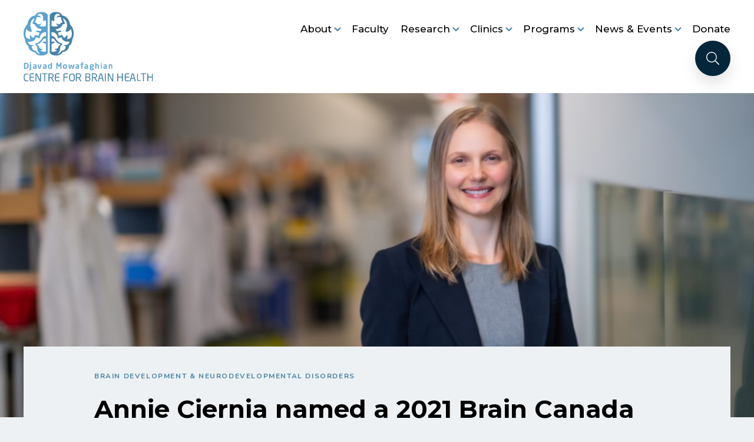

--- FILE ---
content_type: text/html; charset=UTF-8
request_url: https://www.centreforbrainhealth.ca/news/annie-ciernia-named-a-2021-brain-canada-future-leader-in-canadian-brain-research/
body_size: 16919
content:
<!DOCTYPE html>
<html lang="en-US" class="no-js" class="macro">
<head>
    <meta charset="UTF-8"/>
    <meta http-equiv="X-UA-Compatible" content="IE=edge">
    <meta name="HandheldFriendly" content="True">
    <meta name="MobileOptimized" content="320">
    <meta name="viewport" content="width=device-width, initial-scale=1, maximum-scale=1">
    <meta name="format-detection" content="telephone=no">

    <meta name='robots' content='index, follow, max-image-preview:large, max-snippet:-1, max-video-preview:-1' />

	<!-- This site is optimized with the Yoast SEO plugin v26.6 - https://yoast.com/wordpress/plugins/seo/ -->
	<title>Annie Ciernia named a 2021 Brain Canada Future Leader in Canadian Brain Research - Djavad Mowafaghian Centre for Brain Health | DMCBH</title>
	<meta name="description" content="Dr. Annie Ciernia is among 20 neuroscientists in Canada who have been awarded $100,000 each in research funding, as part of Brain Canada’s 2021 Future" />
	<link rel="canonical" href="https://www.centreforbrainhealth.ca/news/annie-ciernia-named-a-2021-brain-canada-future-leader-in-canadian-brain-research/" />
	<meta property="og:locale" content="en_US" />
	<meta property="og:type" content="article" />
	<meta property="og:title" content="Annie Ciernia named a 2021 Brain Canada Future Leader in Canadian Brain Research - Djavad Mowafaghian Centre for Brain Health | DMCBH" />
	<meta property="og:description" content="Dr. Annie Ciernia is among 20 neuroscientists in Canada who have been awarded $100,000 each in research funding, as part of Brain Canada’s 2021 Future" />
	<meta property="og:url" content="https://www.centreforbrainhealth.ca/news/annie-ciernia-named-a-2021-brain-canada-future-leader-in-canadian-brain-research/" />
	<meta property="og:site_name" content="Djavad Mowafaghian Centre for Brain Health | DMCBH" />
	<meta property="article:modified_time" content="2022-11-01T18:17:35+00:00" />
	<meta property="og:image" content="https://www.centreforbrainhealth.ca/wp-content/uploads/2021/09/Annie-Ciernia-scaled.jpg" />
	<meta property="og:image:width" content="2560" />
	<meta property="og:image:height" content="1703" />
	<meta property="og:image:type" content="image/jpeg" />
	<meta name="twitter:card" content="summary_large_image" />
	<meta name="twitter:site" content="@DMCBrainHealth" />
	<meta name="twitter:label1" content="Est. reading time" />
	<meta name="twitter:data1" content="2 minutes" />
	<script type="application/ld+json" class="yoast-schema-graph">{"@context":"https://schema.org","@graph":[{"@type":"WebPage","@id":"https://www.centreforbrainhealth.ca/news/annie-ciernia-named-a-2021-brain-canada-future-leader-in-canadian-brain-research/","url":"https://www.centreforbrainhealth.ca/news/annie-ciernia-named-a-2021-brain-canada-future-leader-in-canadian-brain-research/","name":"Annie Ciernia named a 2021 Brain Canada Future Leader in Canadian Brain Research - Djavad Mowafaghian Centre for Brain Health | DMCBH","isPartOf":{"@id":"https://www.centreforbrainhealth.ca/#website"},"primaryImageOfPage":{"@id":"https://www.centreforbrainhealth.ca/news/annie-ciernia-named-a-2021-brain-canada-future-leader-in-canadian-brain-research/#primaryimage"},"image":{"@id":"https://www.centreforbrainhealth.ca/news/annie-ciernia-named-a-2021-brain-canada-future-leader-in-canadian-brain-research/#primaryimage"},"thumbnailUrl":"https://www.centreforbrainhealth.ca/wp-content/uploads/2021/09/Annie-Ciernia-scaled.jpg","datePublished":"2022-11-01T17:22:26+00:00","dateModified":"2022-11-01T18:17:35+00:00","description":"Dr. Annie Ciernia is among 20 neuroscientists in Canada who have been awarded $100,000 each in research funding, as part of Brain Canada’s 2021 Future","breadcrumb":{"@id":"https://www.centreforbrainhealth.ca/news/annie-ciernia-named-a-2021-brain-canada-future-leader-in-canadian-brain-research/#breadcrumb"},"inLanguage":"en-US","potentialAction":[{"@type":"ReadAction","target":["https://www.centreforbrainhealth.ca/news/annie-ciernia-named-a-2021-brain-canada-future-leader-in-canadian-brain-research/"]}]},{"@type":"ImageObject","inLanguage":"en-US","@id":"https://www.centreforbrainhealth.ca/news/annie-ciernia-named-a-2021-brain-canada-future-leader-in-canadian-brain-research/#primaryimage","url":"https://www.centreforbrainhealth.ca/wp-content/uploads/2021/09/Annie-Ciernia-scaled.jpg","contentUrl":"https://www.centreforbrainhealth.ca/wp-content/uploads/2021/09/Annie-Ciernia-scaled.jpg","width":2560,"height":1703},{"@type":"BreadcrumbList","@id":"https://www.centreforbrainhealth.ca/news/annie-ciernia-named-a-2021-brain-canada-future-leader-in-canadian-brain-research/#breadcrumb","itemListElement":[{"@type":"ListItem","position":1,"name":"Home","item":"https://www.centreforbrainhealth.ca/"},{"@type":"ListItem","position":2,"name":"Annie Ciernia named a 2021 Brain Canada Future Leader in Canadian Brain Research"}]},{"@type":"WebSite","@id":"https://www.centreforbrainhealth.ca/#website","url":"https://www.centreforbrainhealth.ca/","name":"Djavad Mowafaghian Centre for Brain Health | DMCBH","description":"","publisher":{"@id":"https://www.centreforbrainhealth.ca/#organization"},"potentialAction":[{"@type":"SearchAction","target":{"@type":"EntryPoint","urlTemplate":"https://www.centreforbrainhealth.ca/?s={search_term_string}"},"query-input":{"@type":"PropertyValueSpecification","valueRequired":true,"valueName":"search_term_string"}}],"inLanguage":"en-US"},{"@type":"Organization","@id":"https://www.centreforbrainhealth.ca/#organization","name":"Djavad Mowafaghian Centre for Brain Health","url":"https://www.centreforbrainhealth.ca/","logo":{"@type":"ImageObject","inLanguage":"en-US","@id":"https://www.centreforbrainhealth.ca/#/schema/logo/image/","url":"https://www.centreforbrainhealth.ca/wp-content/uploads/2021/06/BrainHealth_Logo.svg","contentUrl":"https://www.centreforbrainhealth.ca/wp-content/uploads/2021/06/BrainHealth_Logo.svg","width":220,"height":118,"caption":"Djavad Mowafaghian Centre for Brain Health"},"image":{"@id":"https://www.centreforbrainhealth.ca/#/schema/logo/image/"},"sameAs":["https://x.com/DMCBrainHealth","https://www.instagram.com/dmcbrainhealth/","https://ca.linkedin.com/school/dmcbrainhealth/"]}]}</script>
	<!-- / Yoast SEO plugin. -->


<link rel='dns-prefetch' href='//ajax.googleapis.com' />
<link rel='dns-prefetch' href='//cdnjs.cloudflare.com' />
<link rel='dns-prefetch' href='//kit.fontawesome.com' />
<link rel='dns-prefetch' href='//use.fontawesome.com' />
<link rel='dns-prefetch' href='//fonts.googleapis.com' />
<link rel='dns-prefetch' href='//use.typekit.net' />
<link rel="alternate" title="oEmbed (JSON)" type="application/json+oembed" href="https://www.centreforbrainhealth.ca/wp-json/oembed/1.0/embed?url=https%3A%2F%2Fwww.centreforbrainhealth.ca%2Fnews%2Fannie-ciernia-named-a-2021-brain-canada-future-leader-in-canadian-brain-research%2F" />
<link rel="alternate" title="oEmbed (XML)" type="text/xml+oembed" href="https://www.centreforbrainhealth.ca/wp-json/oembed/1.0/embed?url=https%3A%2F%2Fwww.centreforbrainhealth.ca%2Fnews%2Fannie-ciernia-named-a-2021-brain-canada-future-leader-in-canadian-brain-research%2F&#038;format=xml" />
<style id='wp-img-auto-sizes-contain-inline-css' type='text/css'>
img:is([sizes=auto i],[sizes^="auto," i]){contain-intrinsic-size:3000px 1500px}
/*# sourceURL=wp-img-auto-sizes-contain-inline-css */
</style>

<style id='wp-emoji-styles-inline-css' type='text/css'>

	img.wp-smiley, img.emoji {
		display: inline !important;
		border: none !important;
		box-shadow: none !important;
		height: 1em !important;
		width: 1em !important;
		margin: 0 0.07em !important;
		vertical-align: -0.1em !important;
		background: none !important;
		padding: 0 !important;
	}
/*# sourceURL=wp-emoji-styles-inline-css */
</style>
<link rel='stylesheet' id='wp-block-library-css' href='https://www.centreforbrainhealth.ca/wp-content/plugins/gutenberg/build/styles/block-library/style.css?ver=22.1.2' type='text/css' media='all' />
<style id='global-styles-inline-css' type='text/css'>
:root{--wp--preset--aspect-ratio--square: 1;--wp--preset--aspect-ratio--4-3: 4/3;--wp--preset--aspect-ratio--3-4: 3/4;--wp--preset--aspect-ratio--3-2: 3/2;--wp--preset--aspect-ratio--2-3: 2/3;--wp--preset--aspect-ratio--16-9: 16/9;--wp--preset--aspect-ratio--9-16: 9/16;--wp--preset--color--black: #000000;--wp--preset--color--cyan-bluish-gray: #abb8c3;--wp--preset--color--white: #ffffff;--wp--preset--color--pale-pink: #f78da7;--wp--preset--color--vivid-red: #cf2e2e;--wp--preset--color--luminous-vivid-orange: #ff6900;--wp--preset--color--luminous-vivid-amber: #fcb900;--wp--preset--color--light-green-cyan: #7bdcb5;--wp--preset--color--vivid-green-cyan: #00d084;--wp--preset--color--pale-cyan-blue: #8ed1fc;--wp--preset--color--vivid-cyan-blue: #0693e3;--wp--preset--color--vivid-purple: #9b51e0;--wp--preset--gradient--vivid-cyan-blue-to-vivid-purple: linear-gradient(135deg,rgb(6,147,227) 0%,rgb(155,81,224) 100%);--wp--preset--gradient--light-green-cyan-to-vivid-green-cyan: linear-gradient(135deg,rgb(122,220,180) 0%,rgb(0,208,130) 100%);--wp--preset--gradient--luminous-vivid-amber-to-luminous-vivid-orange: linear-gradient(135deg,rgb(252,185,0) 0%,rgb(255,105,0) 100%);--wp--preset--gradient--luminous-vivid-orange-to-vivid-red: linear-gradient(135deg,rgb(255,105,0) 0%,rgb(207,46,46) 100%);--wp--preset--gradient--very-light-gray-to-cyan-bluish-gray: linear-gradient(135deg,rgb(238,238,238) 0%,rgb(169,184,195) 100%);--wp--preset--gradient--cool-to-warm-spectrum: linear-gradient(135deg,rgb(74,234,220) 0%,rgb(151,120,209) 20%,rgb(207,42,186) 40%,rgb(238,44,130) 60%,rgb(251,105,98) 80%,rgb(254,248,76) 100%);--wp--preset--gradient--blush-light-purple: linear-gradient(135deg,rgb(255,206,236) 0%,rgb(152,150,240) 100%);--wp--preset--gradient--blush-bordeaux: linear-gradient(135deg,rgb(254,205,165) 0%,rgb(254,45,45) 50%,rgb(107,0,62) 100%);--wp--preset--gradient--luminous-dusk: linear-gradient(135deg,rgb(255,203,112) 0%,rgb(199,81,192) 50%,rgb(65,88,208) 100%);--wp--preset--gradient--pale-ocean: linear-gradient(135deg,rgb(255,245,203) 0%,rgb(182,227,212) 50%,rgb(51,167,181) 100%);--wp--preset--gradient--electric-grass: linear-gradient(135deg,rgb(202,248,128) 0%,rgb(113,206,126) 100%);--wp--preset--gradient--midnight: linear-gradient(135deg,rgb(2,3,129) 0%,rgb(40,116,252) 100%);--wp--preset--font-size--small: 13px;--wp--preset--font-size--medium: 20px;--wp--preset--font-size--large: 36px;--wp--preset--font-size--x-large: 42px;--wp--preset--spacing--20: 0.44rem;--wp--preset--spacing--30: 0.67rem;--wp--preset--spacing--40: 1rem;--wp--preset--spacing--50: 1.5rem;--wp--preset--spacing--60: 2.25rem;--wp--preset--spacing--70: 3.38rem;--wp--preset--spacing--80: 5.06rem;--wp--preset--shadow--natural: 6px 6px 9px rgba(0, 0, 0, 0.2);--wp--preset--shadow--deep: 12px 12px 50px rgba(0, 0, 0, 0.4);--wp--preset--shadow--sharp: 6px 6px 0px rgba(0, 0, 0, 0.2);--wp--preset--shadow--outlined: 6px 6px 0px -3px rgb(255, 255, 255), 6px 6px rgb(0, 0, 0);--wp--preset--shadow--crisp: 6px 6px 0px rgb(0, 0, 0);}:where(.is-layout-flex){gap: 0.5em;}:where(.is-layout-grid){gap: 0.5em;}body .is-layout-flex{display: flex;}.is-layout-flex{flex-wrap: wrap;align-items: center;}.is-layout-flex > :is(*, div){margin: 0;}body .is-layout-grid{display: grid;}.is-layout-grid > :is(*, div){margin: 0;}:where(.wp-block-columns.is-layout-flex){gap: 2em;}:where(.wp-block-columns.is-layout-grid){gap: 2em;}:where(.wp-block-post-template.is-layout-flex){gap: 1.25em;}:where(.wp-block-post-template.is-layout-grid){gap: 1.25em;}.has-black-color{color: var(--wp--preset--color--black) !important;}.has-cyan-bluish-gray-color{color: var(--wp--preset--color--cyan-bluish-gray) !important;}.has-white-color{color: var(--wp--preset--color--white) !important;}.has-pale-pink-color{color: var(--wp--preset--color--pale-pink) !important;}.has-vivid-red-color{color: var(--wp--preset--color--vivid-red) !important;}.has-luminous-vivid-orange-color{color: var(--wp--preset--color--luminous-vivid-orange) !important;}.has-luminous-vivid-amber-color{color: var(--wp--preset--color--luminous-vivid-amber) !important;}.has-light-green-cyan-color{color: var(--wp--preset--color--light-green-cyan) !important;}.has-vivid-green-cyan-color{color: var(--wp--preset--color--vivid-green-cyan) !important;}.has-pale-cyan-blue-color{color: var(--wp--preset--color--pale-cyan-blue) !important;}.has-vivid-cyan-blue-color{color: var(--wp--preset--color--vivid-cyan-blue) !important;}.has-vivid-purple-color{color: var(--wp--preset--color--vivid-purple) !important;}.has-black-background-color{background-color: var(--wp--preset--color--black) !important;}.has-cyan-bluish-gray-background-color{background-color: var(--wp--preset--color--cyan-bluish-gray) !important;}.has-white-background-color{background-color: var(--wp--preset--color--white) !important;}.has-pale-pink-background-color{background-color: var(--wp--preset--color--pale-pink) !important;}.has-vivid-red-background-color{background-color: var(--wp--preset--color--vivid-red) !important;}.has-luminous-vivid-orange-background-color{background-color: var(--wp--preset--color--luminous-vivid-orange) !important;}.has-luminous-vivid-amber-background-color{background-color: var(--wp--preset--color--luminous-vivid-amber) !important;}.has-light-green-cyan-background-color{background-color: var(--wp--preset--color--light-green-cyan) !important;}.has-vivid-green-cyan-background-color{background-color: var(--wp--preset--color--vivid-green-cyan) !important;}.has-pale-cyan-blue-background-color{background-color: var(--wp--preset--color--pale-cyan-blue) !important;}.has-vivid-cyan-blue-background-color{background-color: var(--wp--preset--color--vivid-cyan-blue) !important;}.has-vivid-purple-background-color{background-color: var(--wp--preset--color--vivid-purple) !important;}.has-black-border-color{border-color: var(--wp--preset--color--black) !important;}.has-cyan-bluish-gray-border-color{border-color: var(--wp--preset--color--cyan-bluish-gray) !important;}.has-white-border-color{border-color: var(--wp--preset--color--white) !important;}.has-pale-pink-border-color{border-color: var(--wp--preset--color--pale-pink) !important;}.has-vivid-red-border-color{border-color: var(--wp--preset--color--vivid-red) !important;}.has-luminous-vivid-orange-border-color{border-color: var(--wp--preset--color--luminous-vivid-orange) !important;}.has-luminous-vivid-amber-border-color{border-color: var(--wp--preset--color--luminous-vivid-amber) !important;}.has-light-green-cyan-border-color{border-color: var(--wp--preset--color--light-green-cyan) !important;}.has-vivid-green-cyan-border-color{border-color: var(--wp--preset--color--vivid-green-cyan) !important;}.has-pale-cyan-blue-border-color{border-color: var(--wp--preset--color--pale-cyan-blue) !important;}.has-vivid-cyan-blue-border-color{border-color: var(--wp--preset--color--vivid-cyan-blue) !important;}.has-vivid-purple-border-color{border-color: var(--wp--preset--color--vivid-purple) !important;}.has-vivid-cyan-blue-to-vivid-purple-gradient-background{background: var(--wp--preset--gradient--vivid-cyan-blue-to-vivid-purple) !important;}.has-light-green-cyan-to-vivid-green-cyan-gradient-background{background: var(--wp--preset--gradient--light-green-cyan-to-vivid-green-cyan) !important;}.has-luminous-vivid-amber-to-luminous-vivid-orange-gradient-background{background: var(--wp--preset--gradient--luminous-vivid-amber-to-luminous-vivid-orange) !important;}.has-luminous-vivid-orange-to-vivid-red-gradient-background{background: var(--wp--preset--gradient--luminous-vivid-orange-to-vivid-red) !important;}.has-very-light-gray-to-cyan-bluish-gray-gradient-background{background: var(--wp--preset--gradient--very-light-gray-to-cyan-bluish-gray) !important;}.has-cool-to-warm-spectrum-gradient-background{background: var(--wp--preset--gradient--cool-to-warm-spectrum) !important;}.has-blush-light-purple-gradient-background{background: var(--wp--preset--gradient--blush-light-purple) !important;}.has-blush-bordeaux-gradient-background{background: var(--wp--preset--gradient--blush-bordeaux) !important;}.has-luminous-dusk-gradient-background{background: var(--wp--preset--gradient--luminous-dusk) !important;}.has-pale-ocean-gradient-background{background: var(--wp--preset--gradient--pale-ocean) !important;}.has-electric-grass-gradient-background{background: var(--wp--preset--gradient--electric-grass) !important;}.has-midnight-gradient-background{background: var(--wp--preset--gradient--midnight) !important;}.has-small-font-size{font-size: var(--wp--preset--font-size--small) !important;}.has-medium-font-size{font-size: var(--wp--preset--font-size--medium) !important;}.has-large-font-size{font-size: var(--wp--preset--font-size--large) !important;}.has-x-large-font-size{font-size: var(--wp--preset--font-size--x-large) !important;}
/*# sourceURL=global-styles-inline-css */
</style>

<style id='classic-theme-styles-inline-css' type='text/css'>
/*! This file is auto-generated */
.wp-block-button__link{color:#fff;background-color:#32373c;border-radius:9999px;box-shadow:none;text-decoration:none;padding:calc(.667em + 2px) calc(1.333em + 2px);font-size:1.125em}.wp-block-file__button{background:#32373c;color:#fff;text-decoration:none}
/*# sourceURL=/wp-includes/css/classic-themes.min.css */
</style>
<style id='font-awesome-svg-styles-default-inline-css' type='text/css'>
.svg-inline--fa {
  display: inline-block;
  height: 1em;
  overflow: visible;
  vertical-align: -.125em;
}
/*# sourceURL=font-awesome-svg-styles-default-inline-css */
</style>
<link rel='stylesheet' id='font-awesome-svg-styles-css' href='https://www.centreforbrainhealth.ca/wp-content/uploads/font-awesome/v5.15.3/css/svg-with-js.css' type='text/css' media='all' />
<style id='font-awesome-svg-styles-inline-css' type='text/css'>
   .wp-block-font-awesome-icon svg::before,
   .wp-rich-text-font-awesome-icon svg::before {content: unset;}
/*# sourceURL=font-awesome-svg-styles-inline-css */
</style>
<link rel='stylesheet' id='simple-youtube-responsive-css' href='https://www.centreforbrainhealth.ca/wp-content/plugins/simple-youtube-responsive/css/yt-responsive.css?ver=3.2.5' type='text/css' media='all' />
<link rel='stylesheet' id='font-awesome-official-css' href='https://use.fontawesome.com/releases/v5.15.3/css/all.css' type='text/css' media='all' integrity="sha384-SZXxX4whJ79/gErwcOYf+zWLeJdY/qpuqC4cAa9rOGUstPomtqpuNWT9wdPEn2fk" crossorigin="anonymous" />
<link rel='stylesheet' id='dflip-style-css' href='https://www.centreforbrainhealth.ca/wp-content/plugins/3d-flipbook-dflip-lite/assets/css/dflip.min.css?ver=2.4.20' type='text/css' media='all' />
<link rel='stylesheet' id='google-fonts-css' href='https://fonts.googleapis.com/css?family=Open+Sans%3A300%2C300i%2C400%2C400i%2C600%2C600i%2C700%2C700i&#038;ver=4f19873374efd4472e081cdd37d80162' type='text/css' media='all' />
<link rel='stylesheet' id='fontawesome-css' href='https://use.fontawesome.com/releases/v5.8.1/css/all.css?ver=4f19873374efd4472e081cdd37d80162' type='text/css' media='all' />
<link rel='stylesheet' id='fancybox-css' href='https://cdnjs.cloudflare.com/ajax/libs/fancybox/3.5.6/jquery.fancybox.min.css?ver=4f19873374efd4472e081cdd37d80162' type='text/css' media='all' />
<link rel='stylesheet' id='slick-css' href='https://cdnjs.cloudflare.com/ajax/libs/slick-carousel/1.9.0/slick.min.css?ver=4f19873374efd4472e081cdd37d80162' type='text/css' media='all' />
<link rel='stylesheet' id='fonts-css' href='https://use.typekit.net/czl2zle.css?ver=4f19873374efd4472e081cdd37d80162' type='text/css' media='all' />
<link rel='stylesheet' id='theme-style-css' href='https://www.centreforbrainhealth.ca/wp-content/themes/strukture/styles/css/main-style.css?ver=1752796887' type='text/css' media='all' />
<link rel='stylesheet' id='font-awesome-official-v4shim-css' href='https://use.fontawesome.com/releases/v5.15.3/css/v4-shims.css' type='text/css' media='all' integrity="sha384-C2B+KlPW+WkR0Ld9loR1x3cXp7asA0iGVodhCoJ4hwrWm/d9qKS59BGisq+2Y0/D" crossorigin="anonymous" />
<style id='font-awesome-official-v4shim-inline-css' type='text/css'>
@font-face {
font-family: "FontAwesome";
font-display: block;
src: url("https://use.fontawesome.com/releases/v5.15.3/webfonts/fa-brands-400.eot"),
		url("https://use.fontawesome.com/releases/v5.15.3/webfonts/fa-brands-400.eot?#iefix") format("embedded-opentype"),
		url("https://use.fontawesome.com/releases/v5.15.3/webfonts/fa-brands-400.woff2") format("woff2"),
		url("https://use.fontawesome.com/releases/v5.15.3/webfonts/fa-brands-400.woff") format("woff"),
		url("https://use.fontawesome.com/releases/v5.15.3/webfonts/fa-brands-400.ttf") format("truetype"),
		url("https://use.fontawesome.com/releases/v5.15.3/webfonts/fa-brands-400.svg#fontawesome") format("svg");
}

@font-face {
font-family: "FontAwesome";
font-display: block;
src: url("https://use.fontawesome.com/releases/v5.15.3/webfonts/fa-solid-900.eot"),
		url("https://use.fontawesome.com/releases/v5.15.3/webfonts/fa-solid-900.eot?#iefix") format("embedded-opentype"),
		url("https://use.fontawesome.com/releases/v5.15.3/webfonts/fa-solid-900.woff2") format("woff2"),
		url("https://use.fontawesome.com/releases/v5.15.3/webfonts/fa-solid-900.woff") format("woff"),
		url("https://use.fontawesome.com/releases/v5.15.3/webfonts/fa-solid-900.ttf") format("truetype"),
		url("https://use.fontawesome.com/releases/v5.15.3/webfonts/fa-solid-900.svg#fontawesome") format("svg");
}

@font-face {
font-family: "FontAwesome";
font-display: block;
src: url("https://use.fontawesome.com/releases/v5.15.3/webfonts/fa-regular-400.eot"),
		url("https://use.fontawesome.com/releases/v5.15.3/webfonts/fa-regular-400.eot?#iefix") format("embedded-opentype"),
		url("https://use.fontawesome.com/releases/v5.15.3/webfonts/fa-regular-400.woff2") format("woff2"),
		url("https://use.fontawesome.com/releases/v5.15.3/webfonts/fa-regular-400.woff") format("woff"),
		url("https://use.fontawesome.com/releases/v5.15.3/webfonts/fa-regular-400.ttf") format("truetype"),
		url("https://use.fontawesome.com/releases/v5.15.3/webfonts/fa-regular-400.svg#fontawesome") format("svg");
unicode-range: U+F004-F005,U+F007,U+F017,U+F022,U+F024,U+F02E,U+F03E,U+F044,U+F057-F059,U+F06E,U+F070,U+F075,U+F07B-F07C,U+F080,U+F086,U+F089,U+F094,U+F09D,U+F0A0,U+F0A4-F0A7,U+F0C5,U+F0C7-F0C8,U+F0E0,U+F0EB,U+F0F3,U+F0F8,U+F0FE,U+F111,U+F118-F11A,U+F11C,U+F133,U+F144,U+F146,U+F14A,U+F14D-F14E,U+F150-F152,U+F15B-F15C,U+F164-F165,U+F185-F186,U+F191-F192,U+F1AD,U+F1C1-F1C9,U+F1CD,U+F1D8,U+F1E3,U+F1EA,U+F1F6,U+F1F9,U+F20A,U+F247-F249,U+F24D,U+F254-F25B,U+F25D,U+F267,U+F271-F274,U+F279,U+F28B,U+F28D,U+F2B5-F2B6,U+F2B9,U+F2BB,U+F2BD,U+F2C1-F2C2,U+F2D0,U+F2D2,U+F2DC,U+F2ED,U+F328,U+F358-F35B,U+F3A5,U+F3D1,U+F410,U+F4AD;
}
/*# sourceURL=font-awesome-official-v4shim-inline-css */
</style>
<script type="text/javascript" src="//ajax.googleapis.com/ajax/libs/jquery/3.3.1/jquery.min.js?ver=4f19873374efd4472e081cdd37d80162" id="jquery-js"></script>
<link rel="https://api.w.org/" href="https://www.centreforbrainhealth.ca/wp-json/" /><link rel="alternate" title="JSON" type="application/json" href="https://www.centreforbrainhealth.ca/wp-json/wp/v2/news/9886" /><meta name="google-site-verification" content="T1scc0DIf-_M70KJgU7xQNnooq3udX8saCZciG-ub5Q" />

<!-- Google Tag Manager -->
<script>(function(w,d,s,l,i){w[l]=w[l]||[];w[l].push({'gtm.start':
new Date().getTime(),event:'gtm.js'});var f=d.getElementsByTagName(s)[0],
j=d.createElement(s),dl=l!='dataLayer'?'&l='+l:'';j.async=true;j.src=
'https://www.googletagmanager.com/gtm.js?id='+i+dl;f.parentNode.insertBefore(j,f);
})(window,document,'script','dataLayer','GTM-KZTK2XB');</script>
<!-- End Google Tag Manager --><meta name="et-api-version" content="v1"><meta name="et-api-origin" content="https://www.centreforbrainhealth.ca"><link rel="https://theeventscalendar.com/" href="https://www.centreforbrainhealth.ca/wp-json/tribe/tickets/v1/" /><meta name="tec-api-version" content="v1"><meta name="tec-api-origin" content="https://www.centreforbrainhealth.ca"><link rel="alternate" href="https://www.centreforbrainhealth.ca/wp-json/tribe/events/v1/" /><link rel="icon" href="https://www.centreforbrainhealth.ca/wp-content/uploads/2021/10/cropped-Untitled_design__47_-removebg-preview-32x32.png" sizes="32x32" />
<link rel="icon" href="https://www.centreforbrainhealth.ca/wp-content/uploads/2021/10/cropped-Untitled_design__47_-removebg-preview-192x192.png" sizes="192x192" />
<link rel="apple-touch-icon" href="https://www.centreforbrainhealth.ca/wp-content/uploads/2021/10/cropped-Untitled_design__47_-removebg-preview-180x180.png" />
<meta name="msapplication-TileImage" content="https://www.centreforbrainhealth.ca/wp-content/uploads/2021/10/cropped-Untitled_design__47_-removebg-preview-270x270.png" />
		<style type="text/css" id="wp-custom-css">
			.tribe-events-event-image .size-full{
	max-height:480px;
	padding:20px;
}

.tribe-common .tribe-common-c-btn {
    background: #4582A8!important;
    color: #ffffff!important;
    border: none!important;
}

.tribe-common .tribe-common-c-btn:hover,
.tribe-common .tribe-common-c-btn:active{
    color: #ffffff!important;
    background: #05263a!important;
}

@media only screen and (max-width: 767px) 
{
div.wp-caption { width:100%!important;}
}

@media only screen and (min-width: 768px) 
{
div.wp-caption { width:auto;}	
}
		</style>
		</head>


<body class="wp-singular news-template-default single single-news postid-9886 wp-theme-strukture tribe-no-js tec-no-tickets-on-recurring tec-no-rsvp-on-recurring tribe-theme-strukture">
<div class="body-wrapper body-wrapper--max-width">
    <svg style="display: none" xmlns="http://www.w3.org/2000/svg" >
        <symbol id="search-icon" viewBox="0 0 512 512"><defs/><path fill="currentColor" d="M508.5 481.6l-129-129a11.9 11.9 0 00-8.5-3.5h-10.3a208 208 0 10-11.6 11.7V371c0 3.2 1.3 6.2 3.5 8.5l129 129a12 12 0 0017 0l9.9-9.9a12 12 0 000-17zM208 384c-97.3 0-176-78.7-176-176S110.7 32 208 32s176 78.7 176 176-78.7 176-176 176z"/></symbol>
    </svg>

            <header class="site-header" role="banner">
        <div class="row row--middle row-wrap site-header__row">
            <div class="columns-12 columns-lg-4 logo-column">
                <a href="https://www.centreforbrainhealth.ca" title="Djavad Mowafaghian Centre for Brain Health | DMCBH" rel="home" class="site-logo"><img src="https://www.centreforbrainhealth.ca/wp-content/uploads/2021/06/BrainHealth_Logo.svg" alt="Djavad Mowafaghian Centre for Brain Health | DMCBH"/></a>                <a class="fs-menu-trigger" href="#">
                    <span class="burger-menu-text">Menu</span>
                    <span class="fs-burger-menu">
                        <span class="burger-line">
                        </span>
                    </span>
                </a>
            </div>
            <nav class="columns-12 columns-lg-8 navigation-column full-nav" role="navigation">
                <div class="nav-menu"><ul id="menu-primary-menu" class="nav-menu__wrapper primary-nav"><li id="menu-item-3290" class="menu-item menu-item-type-post_type menu-item-object-page menu-item-has-children menu-item-3290 nav-item nav-item--has-children"><button class='nav-link nav-link--placeholder-btn'>About</button><ul class="sub-menu dropdown-menu"><li id="menu-item-3297" class="menu-item menu-item-type-post_type menu-item-object-page menu-item-3297 nav-item"><a href="https://www.centreforbrainhealth.ca/about/" class="nav-link nav-link--in-dropdown">About Us</a></li><li id="menu-item-3301" class="menu-item menu-item-type-post_type menu-item-object-page menu-item-3301 nav-item"><a href="https://www.centreforbrainhealth.ca/leadership/" class="nav-link nav-link--in-dropdown">Leadership</a></li><li id="menu-item-3302" class="menu-item menu-item-type-post_type menu-item-object-page menu-item-3302 nav-item"><a href="https://www.centreforbrainhealth.ca/staff/" class="nav-link nav-link--in-dropdown">Staff</a></li><li id="menu-item-3300" class="menu-item menu-item-type-post_type menu-item-object-page menu-item-3300 nav-item"><a href="https://www.centreforbrainhealth.ca/governance/" class="nav-link nav-link--in-dropdown">Governance</a></li><li id="menu-item-3303" class="menu-item menu-item-type-post_type menu-item-object-page menu-item-3303 nav-item"><a href="https://www.centreforbrainhealth.ca/strategic-plan/" class="nav-link nav-link--in-dropdown">Strategic Plan</a></li><li id="menu-item-3298" class="menu-item menu-item-type-post_type menu-item-object-page menu-item-3298 nav-item"><a href="https://www.centreforbrainhealth.ca/annual-reports/" class="nav-link nav-link--in-dropdown">Annual Reports</a></li><li id="menu-item-3299" class="menu-item menu-item-type-post_type menu-item-object-page menu-item-3299 nav-item"><a href="https://www.centreforbrainhealth.ca/careers/" class="nav-link nav-link--in-dropdown">Careers</a></li><li id="menu-item-16449" class="menu-item menu-item-type-post_type menu-item-object-page menu-item-16449 nav-item"><a href="https://www.centreforbrainhealth.ca/contact/" class="nav-link nav-link--in-dropdown">Contact</a></li></ul></li><li id="menu-item-3292" class="menu-item menu-item-type-post_type menu-item-object-page menu-item-3292 nav-item"><a href="https://www.centreforbrainhealth.ca/faculty/" class="nav-link nav-link--is-root">Faculty</a></li><li id="menu-item-3294" class="menu-item menu-item-type-post_type menu-item-object-page menu-item-has-children menu-item-3294 nav-item nav-item--has-children"><button class='nav-link nav-link--placeholder-btn'>Research</button><ul class="sub-menu dropdown-menu"><li id="menu-item-3304" class="menu-item menu-item-type-post_type menu-item-object-page menu-item-3304 nav-item"><a href="https://www.centreforbrainhealth.ca/research/" class="nav-link nav-link--in-dropdown">Our Research</a></li><li id="menu-item-3310" class="menu-item menu-item-type-custom menu-item-object-custom menu-item-has-children menu-item-3310 nav-item"><a href="/research#researchprograms" class="nav-link dropdown-toggle nav-link--in-dropdown">Integrated Research Programs</a><ul class="sub-menu nested-submenu"><li id="menu-item-3305" class="menu-item menu-item-type-post_type menu-item-object-page menu-item-3305 nav-item"><a href="https://www.centreforbrainhealth.ca/research/brain-development-disorders/" class="nav-link nav-link--in-dropdown">Brain Development &#038; Neurodevelopmental Disorders</a></li><li id="menu-item-3306" class="menu-item menu-item-type-post_type menu-item-object-page menu-item-3306 nav-item"><a href="https://www.centreforbrainhealth.ca/research/brain-injury-repair/" class="nav-link nav-link--in-dropdown">Brain Injury &#038; Repair</a></li><li id="menu-item-3307" class="menu-item menu-item-type-post_type menu-item-object-page menu-item-3307 nav-item"><a href="https://www.centreforbrainhealth.ca/research/learning-memory-dementias/" class="nav-link nav-link--in-dropdown">Learning/Memory &#038; Dementias</a></li><li id="menu-item-3308" class="menu-item menu-item-type-post_type menu-item-object-page menu-item-3308 nav-item"><a href="https://www.centreforbrainhealth.ca/research/mental-health-addictions/" class="nav-link nav-link--in-dropdown">Mental Health &#038; Addictions</a></li><li id="menu-item-3309" class="menu-item menu-item-type-post_type menu-item-object-page menu-item-3309 nav-item"><a href="https://www.centreforbrainhealth.ca/research/sensory-motor-systems-disorders/" class="nav-link nav-link--in-dropdown">Sensory/Motor Systems &#038; Movement Disorders</a></li></ul></li><li id="menu-item-3311" class="menu-item menu-item-type-custom menu-item-object-custom menu-item-3311 nav-item"><a href="/research#foundational" class="nav-link nav-link--in-dropdown">Foundational Disciplines</a></li><li id="menu-item-3312" class="menu-item menu-item-type-custom menu-item-object-custom menu-item-3312 nav-item"><a href="/research#clinical" class="nav-link nav-link--in-dropdown">Clinical Disciplines</a></li><li id="menu-item-3313" class="menu-item menu-item-type-post_type menu-item-object-page menu-item-3313 nav-item"><a href="https://www.centreforbrainhealth.ca/core-facilities/" class="nav-link nav-link--in-dropdown">Core Facilities</a></li></ul></li><li id="menu-item-3291" class="menu-item menu-item-type-post_type menu-item-object-page menu-item-has-children menu-item-3291 nav-item nav-item--has-children"><button class='nav-link nav-link--placeholder-btn'>Clinics</button><ul class="sub-menu dropdown-menu"><li id="menu-item-5816" class="menu-item menu-item-type-post_type menu-item-object-page menu-item-has-children menu-item-5816 nav-item"><a href="https://www.centreforbrainhealth.ca/clinics/" class="nav-link dropdown-toggle nav-link--in-dropdown">Our Clinics</a><ul class="sub-menu nested-submenu"><li id="menu-item-13617" class="menu-item menu-item-type-post_type menu-item-object-clinic menu-item-13617 nav-item"><a href="https://www.centreforbrainhealth.ca/clinics/amyotrophic-lateral-sclerosis-als-and-related-disorders-clinic/" class="nav-link nav-link--in-dropdown">ALS and Related Disorders</a></li><li id="menu-item-5806" class="menu-item menu-item-type-post_type menu-item-object-clinic menu-item-5806 nav-item"><a href="https://www.centreforbrainhealth.ca/clinics/clinic-for-alzheimer-disease-and-related-disorders/" class="nav-link nav-link--in-dropdown">Alzheimer Disease and Related Disorders</a></li><li id="menu-item-5805" class="menu-item menu-item-type-post_type menu-item-object-clinic menu-item-5805 nav-item"><a href="https://www.centreforbrainhealth.ca/clinics/centre-for-huntington-disease/" class="nav-link nav-link--in-dropdown">Huntington Disease</a></li><li id="menu-item-5807" class="menu-item menu-item-type-post_type menu-item-object-clinic menu-item-5807 nav-item"><a href="https://www.centreforbrainhealth.ca/clinics/mood-disorders-centre/" class="nav-link nav-link--in-dropdown">Mood Disorders</a></li><li id="menu-item-5808" class="menu-item menu-item-type-post_type menu-item-object-clinic menu-item-5808 nav-item"><a href="https://www.centreforbrainhealth.ca/clinics/movement-disorders-clinic/" class="nav-link nav-link--in-dropdown">Movement Disorders</a></li><li id="menu-item-5809" class="menu-item menu-item-type-post_type menu-item-object-clinic menu-item-5809 nav-item"><a href="https://www.centreforbrainhealth.ca/clinics/multiple-sclerosis-neuromyelitis-optica-clinic/" class="nav-link nav-link--in-dropdown">Multiple Sclerosis and Neuromyelitis Optica</a></li></ul></li><li id="menu-item-16465" class="menu-item menu-item-type-post_type menu-item-object-page menu-item-16465 nav-item"><a href="https://www.centreforbrainhealth.ca/donate/ways-to-give/" class="nav-link nav-link--in-dropdown">Ways to Give</a></li></ul></li><li id="menu-item-16441" class="menu-item menu-item-type-post_type menu-item-object-page menu-item-has-children menu-item-16441 nav-item nav-item--has-children"><button class='nav-link nav-link--placeholder-btn'>Programs</button><ul class="sub-menu dropdown-menu"><li id="menu-item-16442" class="menu-item menu-item-type-post_type menu-item-object-page menu-item-has-children menu-item-16442 nav-item"><a href="https://www.centreforbrainhealth.ca/programs-training/" class="nav-link dropdown-toggle nav-link--in-dropdown">Overview</a><ul class="sub-menu nested-submenu"><li id="menu-item-16443" class="menu-item menu-item-type-custom menu-item-object-custom menu-item-16443 nav-item"><a href="https://www.centreforbrainhealth.ca/programs-training/#graduate" class="nav-link nav-link--in-dropdown">Graduate Program in Neuroscience</a></li><li id="menu-item-16444" class="menu-item menu-item-type-custom menu-item-object-custom menu-item-16444 nav-item"><a href="https://www.centreforbrainhealth.ca/programs-training/#undergraduate" class="nav-link nav-link--in-dropdown">Undergraduate Program in Neuroscience</a></li><li id="menu-item-16445" class="menu-item menu-item-type-custom menu-item-object-custom menu-item-16445 nav-item"><a href="https://www.centreforbrainhealth.ca/programs-training/#brainwellness" class="nav-link nav-link--in-dropdown">BC Brain Wellness Program</a></li><li id="menu-item-16446" class="menu-item menu-item-type-custom menu-item-object-custom menu-item-16446 nav-item"><a href="https://www.centreforbrainhealth.ca/programs-training/#braincircuits" class="nav-link nav-link--in-dropdown">Dynamic Brain Circuits Cluster</a></li><li id="menu-item-16447" class="menu-item menu-item-type-custom menu-item-object-custom menu-item-16447 nav-item"><a href="https://www.centreforbrainhealth.ca/programs-training/#openscience" class="nav-link nav-link--in-dropdown">Open Neuroscience Collaboratory</a></li><li id="menu-item-16448" class="menu-item menu-item-type-custom menu-item-object-custom menu-item-16448 nav-item"><a href="https://www.centreforbrainhealth.ca/programs-training/#funding" class="nav-link nav-link--in-dropdown">Funding Opportunities</a></li></ul></li></ul></li><li id="menu-item-3293" class="menu-item menu-item-type-post_type menu-item-object-page menu-item-has-children menu-item-3293 nav-item nav-item--has-children"><button class='nav-link nav-link--placeholder-btn'>News &#038; Events</button><ul class="sub-menu dropdown-menu"><li id="menu-item-6394" class="menu-item menu-item-type-post_type menu-item-object-page menu-item-has-children menu-item-6394 nav-item"><a href="https://www.centreforbrainhealth.ca/news-events/" class="nav-link dropdown-toggle nav-link--in-dropdown">News &#038; Events</a><ul class="sub-menu nested-submenu"><li id="menu-item-6378" class="menu-item menu-item-type-post_type menu-item-object-page menu-item-has-children menu-item-6378 nav-item"><a href="https://www.centreforbrainhealth.ca/news/" class="nav-link dropdown-toggle nav-link--in-dropdown">News</a><ul class="sub-menu nested-submenu"><li id="menu-item-11060" class="menu-item menu-item-type-post_type menu-item-object-page menu-item-11060 nav-item"><a href="https://www.centreforbrainhealth.ca/media/" class="nav-link nav-link--in-dropdown">Media</a></li></ul></li><li id="menu-item-6374" class="menu-item menu-item-type-custom menu-item-object-custom menu-item-has-children menu-item-6374 nav-item"><a href="https://www.centreforbrainhealth.ca/events/" class="nav-link dropdown-toggle nav-link--in-dropdown">Events</a><ul class="sub-menu nested-submenu"><li id="menu-item-6389" class="menu-item menu-item-type-post_type menu-item-object-page menu-item-6389 nav-item"><a href="https://www.centreforbrainhealth.ca/neuroscience-research-colloquium/" class="nav-link nav-link--in-dropdown">Neuroscience Research Colloquium</a></li></ul></li></ul></li></ul></li><li id="menu-item-16440" class="menu-item menu-item-type-post_type menu-item-object-page menu-item-16440 nav-item"><a href="https://www.centreforbrainhealth.ca/donate/" class="nav-link nav-link--is-root">Donate</a></li><li class="nav-item"><button id="searchToggle" title="Search" aria-label="Search" class="button button--circle site-header__search-toggle"><svg class="button__icon site-header__search-icon"><use href="#search-icon" xlink:href="#search-icon"/></svg></button></li></ul></div>                <div class="nav-menu"><ul id="menu-mobile-menu" class="nav-menu__wrapper mobile-nav"><li class="nav-item mobile-nav__search-item"><form class="site-header__search-form" method="get" action="https://www.centreforbrainhealth.ca" role="search">
                                        <input class="site-header__search-input" type="search" placeholder="Search" aria-label="Search" id="search" name="s">
                                        <button class="button button--circle site-header__search-submit" type="submit" role="button">
                                            <svg class="button__icon site-header__search-icon">
                                                <use href="#search-icon" xlink:href="#search-icon"></use>
                                            </svg>
                                        </button>
                                    </form></li><li id="menu-item-3321" class="menu-item menu-item-type-post_type menu-item-object-page menu-item-has-children menu-item-3321 nav-item nav-item--has-children"><a href="https://www.centreforbrainhealth.ca/about/" class="nav-link dropdown-toggle nav-link--is-root">About</a><button class="button button--circle mobile-nav__submenu-toggle" title="Toggle submenu"><i class="fal fa-chevron-down"></i></button><ul class="sub-menu dropdown-menu"><li id="menu-item-6299" class="menu-item menu-item-type-post_type menu-item-object-page menu-item-6299 nav-item"><a href="https://www.centreforbrainhealth.ca/about/" class="nav-link nav-link--in-dropdown">About Us</a></li><li id="menu-item-6303" class="menu-item menu-item-type-post_type menu-item-object-page menu-item-6303 nav-item"><a href="https://www.centreforbrainhealth.ca/leadership/" class="nav-link nav-link--in-dropdown">Leadership</a></li><li id="menu-item-6304" class="menu-item menu-item-type-post_type menu-item-object-page menu-item-6304 nav-item"><a href="https://www.centreforbrainhealth.ca/staff/" class="nav-link nav-link--in-dropdown">Staff</a></li><li id="menu-item-6302" class="menu-item menu-item-type-post_type menu-item-object-page menu-item-6302 nav-item"><a href="https://www.centreforbrainhealth.ca/governance/" class="nav-link nav-link--in-dropdown">Governance</a></li><li id="menu-item-6305" class="menu-item menu-item-type-post_type menu-item-object-page menu-item-6305 nav-item"><a href="https://www.centreforbrainhealth.ca/strategic-plan/" class="nav-link nav-link--in-dropdown">Strategic Plan</a></li><li id="menu-item-6300" class="menu-item menu-item-type-post_type menu-item-object-page menu-item-6300 nav-item"><a href="https://www.centreforbrainhealth.ca/annual-reports/" class="nav-link nav-link--in-dropdown">Annual Reports</a></li><li id="menu-item-6301" class="menu-item menu-item-type-post_type menu-item-object-page menu-item-6301 nav-item"><a href="https://www.centreforbrainhealth.ca/careers/" class="nav-link nav-link--in-dropdown">Careers</a></li></ul></li><li id="menu-item-3323" class="menu-item menu-item-type-post_type menu-item-object-page menu-item-3323 nav-item"><a href="https://www.centreforbrainhealth.ca/faculty/" class="nav-link nav-link--is-root">Faculty</a></li><li id="menu-item-3325" class="menu-item menu-item-type-post_type menu-item-object-page menu-item-has-children menu-item-3325 nav-item nav-item--has-children"><a href="https://www.centreforbrainhealth.ca/research/" class="nav-link dropdown-toggle nav-link--is-root">Research</a><button class="button button--circle mobile-nav__submenu-toggle" title="Toggle submenu"><i class="fal fa-chevron-down"></i></button><ul class="sub-menu dropdown-menu"><li id="menu-item-6306" class="menu-item menu-item-type-post_type menu-item-object-page menu-item-6306 nav-item"><a href="https://www.centreforbrainhealth.ca/research/" class="nav-link nav-link--in-dropdown">Our Research</a></li><li id="menu-item-6307" class="menu-item menu-item-type-custom menu-item-object-custom menu-item-has-children menu-item-6307 nav-item"><a href="/research#researchprograms" class="nav-link dropdown-toggle nav-link--in-dropdown">Integrated Research Programs</a><button class="button button--circle mobile-nav__submenu-toggle" title="Toggle submenu"><i class="fal fa-chevron-down"></i></button><ul class="sub-menu nested-submenu"><li id="menu-item-3326" class="menu-item menu-item-type-post_type menu-item-object-page menu-item-3326 nav-item"><a href="https://www.centreforbrainhealth.ca/research/brain-development-disorders/" class="nav-link nav-link--in-dropdown">Brain Development &#038; Neurodevelopmental Disorders</a></li><li id="menu-item-3327" class="menu-item menu-item-type-post_type menu-item-object-page menu-item-3327 nav-item"><a href="https://www.centreforbrainhealth.ca/research/brain-injury-repair/" class="nav-link nav-link--in-dropdown">Brain Injury &#038; Repair</a></li><li id="menu-item-3328" class="menu-item menu-item-type-post_type menu-item-object-page menu-item-3328 nav-item"><a href="https://www.centreforbrainhealth.ca/research/learning-memory-dementias/" class="nav-link nav-link--in-dropdown">Learning/Memory &#038; Dementias</a></li><li id="menu-item-3329" class="menu-item menu-item-type-post_type menu-item-object-page menu-item-3329 nav-item"><a href="https://www.centreforbrainhealth.ca/research/mental-health-addictions/" class="nav-link nav-link--in-dropdown">Mental Health &#038; Addictions</a></li><li id="menu-item-3330" class="menu-item menu-item-type-post_type menu-item-object-page menu-item-3330 nav-item"><a href="https://www.centreforbrainhealth.ca/research/sensory-motor-systems-disorders/" class="nav-link nav-link--in-dropdown">Sensory/Motor Systems &#038; Movement Disorders</a></li></ul></li><li id="menu-item-6308" class="menu-item menu-item-type-custom menu-item-object-custom menu-item-6308 nav-item"><a href="/research#foundational" class="nav-link nav-link--in-dropdown">Foundational Disciplines</a></li><li id="menu-item-6309" class="menu-item menu-item-type-custom menu-item-object-custom menu-item-6309 nav-item"><a href="/research#clinical" class="nav-link nav-link--in-dropdown">Clinical Disciplines</a></li><li id="menu-item-6310" class="menu-item menu-item-type-post_type menu-item-object-page menu-item-6310 nav-item"><a href="https://www.centreforbrainhealth.ca/core-facilities/" class="nav-link nav-link--in-dropdown">Core Facilities</a></li></ul></li><li id="menu-item-3322" class="menu-item menu-item-type-post_type menu-item-object-page menu-item-has-children menu-item-3322 nav-item nav-item--has-children"><a href="https://www.centreforbrainhealth.ca/clinics/" class="nav-link dropdown-toggle nav-link--is-root">Clinics</a><button class="button button--circle mobile-nav__submenu-toggle" title="Toggle submenu"><i class="fal fa-chevron-down"></i></button><ul class="sub-menu dropdown-menu"><li id="menu-item-13621" class="menu-item menu-item-type-post_type menu-item-object-clinic menu-item-13621 nav-item"><a href="https://www.centreforbrainhealth.ca/clinics/amyotrophic-lateral-sclerosis-als-and-related-disorders-clinic/" class="nav-link nav-link--in-dropdown">ALS and Related Disorders</a></li><li id="menu-item-6313" class="menu-item menu-item-type-post_type menu-item-object-clinic menu-item-6313 nav-item"><a href="https://www.centreforbrainhealth.ca/clinics/clinic-for-alzheimer-disease-and-related-disorders/" class="nav-link nav-link--in-dropdown">Alzheimer Disease and Related Disorders</a></li><li id="menu-item-6312" class="menu-item menu-item-type-post_type menu-item-object-clinic menu-item-6312 nav-item"><a href="https://www.centreforbrainhealth.ca/clinics/centre-for-huntington-disease/" class="nav-link nav-link--in-dropdown">Huntington Disease</a></li><li id="menu-item-6314" class="menu-item menu-item-type-post_type menu-item-object-clinic menu-item-6314 nav-item"><a href="https://www.centreforbrainhealth.ca/clinics/mood-disorders-centre/" class="nav-link nav-link--in-dropdown">Mood Disorders</a></li><li id="menu-item-6315" class="menu-item menu-item-type-post_type menu-item-object-clinic menu-item-6315 nav-item"><a href="https://www.centreforbrainhealth.ca/clinics/movement-disorders-clinic/" class="nav-link nav-link--in-dropdown">Movement Disorders</a></li><li id="menu-item-6316" class="menu-item menu-item-type-post_type menu-item-object-clinic menu-item-6316 nav-item"><a href="https://www.centreforbrainhealth.ca/clinics/multiple-sclerosis-neuromyelitis-optica-clinic/" class="nav-link nav-link--in-dropdown">Multiple Sclerosis and Neuromyelitis Optica</a></li><li id="menu-item-16466" class="menu-item menu-item-type-post_type menu-item-object-page menu-item-16466 nav-item"><a href="https://www.centreforbrainhealth.ca/donate/ways-to-give/" class="nav-link nav-link--in-dropdown">Ways to Give</a></li></ul></li><li id="menu-item-3324" class="menu-item menu-item-type-post_type menu-item-object-page menu-item-has-children menu-item-3324 nav-item nav-item--has-children"><a href="https://www.centreforbrainhealth.ca/news-events/" class="nav-link dropdown-toggle nav-link--is-root">News &#038; Events</a><button class="button button--circle mobile-nav__submenu-toggle" title="Toggle submenu"><i class="fal fa-chevron-down"></i></button><ul class="sub-menu dropdown-menu"><li id="menu-item-6379" class="menu-item menu-item-type-post_type menu-item-object-page menu-item-has-children menu-item-6379 nav-item"><a href="https://www.centreforbrainhealth.ca/news/" class="nav-link dropdown-toggle nav-link--in-dropdown">News</a><button class="button button--circle mobile-nav__submenu-toggle" title="Toggle submenu"><i class="fal fa-chevron-down"></i></button><ul class="sub-menu nested-submenu"><li id="menu-item-11061" class="menu-item menu-item-type-post_type menu-item-object-page menu-item-11061 nav-item"><a href="https://www.centreforbrainhealth.ca/media/" class="nav-link nav-link--in-dropdown">Media</a></li></ul></li><li id="menu-item-6380" class="menu-item menu-item-type-custom menu-item-object-custom menu-item-has-children menu-item-6380 nav-item"><a href="https://www.centreforbrainhealth.ca/events/" class="nav-link dropdown-toggle nav-link--in-dropdown">Events</a><button class="button button--circle mobile-nav__submenu-toggle" title="Toggle submenu"><i class="fal fa-chevron-down"></i></button><ul class="sub-menu nested-submenu"><li id="menu-item-6390" class="menu-item menu-item-type-post_type menu-item-object-page menu-item-6390 nav-item"><a href="https://www.centreforbrainhealth.ca/neuroscience-research-colloquium/" class="nav-link nav-link--in-dropdown">Neuroscience Research Colloquium</a></li></ul></li></ul></li><li id="menu-item-3333" class="menu-item menu-item-type-post_type menu-item-object-page menu-item-has-children menu-item-3333 nav-item nav-item--has-children"><a href="https://www.centreforbrainhealth.ca/programs-training/" class="nav-link dropdown-toggle nav-link--is-root">Programs &#038; Training</a><button class="button button--circle mobile-nav__submenu-toggle" title="Toggle submenu"><i class="fal fa-chevron-down"></i></button><ul class="sub-menu dropdown-menu"><li id="menu-item-6318" class="menu-item menu-item-type-custom menu-item-object-custom menu-item-6318 nav-item"><a href="/programs-training#graduate" class="nav-link nav-link--in-dropdown">Graduate Program in Neuroscience</a></li><li id="menu-item-8210" class="menu-item menu-item-type-custom menu-item-object-custom menu-item-8210 nav-item"><a href="/programs-training#undergraduate" class="nav-link nav-link--in-dropdown">Undergraduate Program in Neuroscience</a></li><li id="menu-item-6319" class="menu-item menu-item-type-custom menu-item-object-custom menu-item-6319 nav-item"><a href="/programs-training#brainwellness" class="nav-link nav-link--in-dropdown">BC Brain Wellness Program</a></li><li id="menu-item-6320" class="menu-item menu-item-type-custom menu-item-object-custom menu-item-6320 nav-item"><a href="/programs-training#braincircuits" class="nav-link nav-link--in-dropdown">Dynamic Brain Circuits Cluster</a></li><li id="menu-item-14268" class="menu-item menu-item-type-custom menu-item-object-custom menu-item-14268 nav-item"><a href="https://www.centreforbrainhealth.ca/programs-training/#openscience" class="nav-link nav-link--in-dropdown">Open Neuroscience Collaboratory</a></li><li id="menu-item-6321" class="menu-item menu-item-type-custom menu-item-object-custom menu-item-6321 nav-item"><a href="/programs-training#funding" class="nav-link nav-link--in-dropdown">Funding Opportunities</a></li></ul></li><li id="menu-item-3332" class="menu-item menu-item-type-post_type menu-item-object-page menu-item-3332 nav-item"><a href="https://www.centreforbrainhealth.ca/contact/" class="nav-link nav-link--is-root">Contact</a></li><li id="menu-item-16450" class="menu-item menu-item-type-post_type menu-item-object-page menu-item-16450 nav-item"><a href="https://www.centreforbrainhealth.ca/donate/" class="nav-link nav-link--is-root">Donate</a></li><li id="menu-item-3336" class="menu-item menu-item-type-custom menu-item-object-custom menu-item-3336 nav-item"><a href="https://teams.mednet.med.ubc.ca/sites/dmcbh-documents-and-policies/SitePages/Home.aspx" class="nav-link--read-more nav-link--is-root">Login</a></li></ul></div>            </nav>
        </div>
        <div id="searchDropdown" class="site-header__search-dropdown">
            <div class="row">
                <div class="columns-12">
                    <form class="site-header__search-form" method="get" action="https://www.centreforbrainhealth.ca" role="search">
                                        <input class="site-header__search-input" type="search" placeholder="Search" aria-label="Search" id="search" name="s">
                                        <button class="button button--circle site-header__search-submit" type="submit" role="button">
                                            <svg class="button__icon site-header__search-icon">
                                                <use href="#search-icon" xlink:href="#search-icon"></use>
                                            </svg>
                                        </button>
                                    </form>                </div>
            </div>
        </div>
    </header>
    <section id="main" class="site-main">



<section class="banner-wrapper banner-wrapper--single">
    <div class="page-banner single-page-banner" data-bg="bg-6974630710b46">
    </div>
    <div class="row--center row">
        <div class="content-container column-block columns-12 columns-lg-10  content-column">
            <div class="banner-content-box text--primary">
                <div class="title-container">
                    <div class="term-wrapper row-gutter">
                        <a  class='column-block heading-label heading-label--highlight' href='/news/?integrated_research_program=brain-development-neurodevelopmental-disorders'>Brain Development &amp; Neurodevelopmental Disorders</a>                    </div>
                    <!-- heading -->
                    <h1 class="h2">
                        Annie Ciernia named a 2021 Brain Canada Future Leader in Canadian Brain Research                    </h1>
                    <div class="post-meta">
                        <p>November 1, 2022</p>
                                                    <div class="row-gutter d-flex row--middle">
                                <div class="column-block">
                                    Tags:&nbsp;
                                </div>
                                <a  class='column-block heading-label heading-label--highlight' href='https://www.centreforbrainhealth.ca/news/?tag=awards'>Awards</a><a  class='column-block heading-label heading-label--highlight' href='https://www.centreforbrainhealth.ca/news/?tag=research'>Research</a>                            </div>
                                            </div>
                    

<div class="social-share d-flex row--middle">
    <div class="h5">
        <strong>
            Share Post: &nbsp;&nbsp;
        </strong>
    </div>
    <ul class="social-list">
        <li class="facebook-share">
            <a target="_blank"
               href="https://www.facebook.com/sharer/sharer.php?u=https://www.centreforbrainhealth.ca/news/annie-ciernia-named-a-2021-brain-canada-future-leader-in-canadian-brain-research/"
               class="pop"><i class="fab fa-facebook"></i></a>
        </li>
        <li class="twitter-share">
            <a class="fa fa-twitter pop" href="http://twitter.com/intent/tweet?text=Currently reading Annie Ciernia named a 2021 Brain Canada Future Leader in Canadian Brain Research;url=https://www.centreforbrainhealth.ca/news/annie-ciernia-named-a-2021-brain-canada-future-leader-in-canadian-brain-research/" target="_blank" rel="noopener noreferrer">
            </a>
        </li>
        <li class="linkedin-share">
            <a target="_blank" href="https://www.linkedin.com/cws/share?url=https://www.centreforbrainhealth.ca/news/annie-ciernia-named-a-2021-brain-canada-future-leader-in-canadian-brain-research/"
               class="pop"><i class="fab fa-linkedin-in"></i></a>
        </li>
    </ul>
</div>


                </div>
            </div>
        </div>
    </div>
</section>



<article class="entry-content row single-post-content">
	<div class="columns-12 columns-lg-10 column-center content-column pb-5">
		<p>Dr. <a href="https://www.centreforbrainhealth.ca/faculty/annie-ciernia/">Annie Ciernia</a> is among 20 neuroscientists in Canada who have been awarded $100,000 each in research funding, as part of Brain Canada’s <a target="_blank" href="https://braincanada.ca/news/2021-future-leaders/">2021 Future Leaders in Canadian Brain Research Program</a>.</p>
<p>“I am honoured to be among the recipients of Brain Canada’s Future Leaders program,” says Dr. Ciernia, a DMCBH member and Assistant Professor in UBC&#8217;s Department of Biochemistry and Molecular Biology. “It is truly exciting to be part of this cohort of early-career researchers who are all focused on improving brain health for all Canadians.”</p>
<p>Her project, in collaboration with Dr. Carolina Tropini from UBC&#8217;s Department of Microbiology and Immunology, will examine how disruption of gut-brain communication during development can lead to mental health problems in pediatric Inflammatory Bowel Disease (IBD).</p>
<p>“There remains a wide knowledge gap in understanding how the brain is negatively impacted in disorders with inflammation of the gut,” she says. “This is particularly important in the case of childhood gut disorders, which could negatively impact the developing brain and cause long-term behavioural impairments.”</p>
<p>Dr. Ciernia and her team’s hypothesis is that when the microbes in the gut send signals to immune cells in the brain, IBD causes disruptions to these signals, which changes brain development and ultimately leads to impaired mental health. The results of this study will hopefully accelerate the understanding of how the microbiome contributes to pediatric IBD and identify new therapeutic options for treating mental health issues in gut disorders.</p>
<p>The goal of the Future Leaders in Canadian Brain Research program is to reduce the social and economic burden of neurological and mental health problems through prevention, early diagnosis, and treatment. This year, the 20 grant recipients are investigating a diverse range of brain disorders and diseases, ranging from studying gene therapy for Huntington Disease to examining the brain structures behind eating disorders in adolescents.</p>
<p>“As a nation, we are among the world’s five most active countries in neuroscience,” says Brain Canada President and CEO, Dr. Viviane Poupon. “By funding early-career research in conditions ranging from epilepsy to depression to multiple sclerosis, Canadian researchers will continue to contribute to major scientific advancements in brain science that will further the field both nationally and internationally.”</p>
<p>In its third year, these Canadian-based projects have been made possible by the Canada Brain Research Fund (CBRF), an innovative arrangement between the Government of Canada (through Health Canada) and Brain Canada Foundation, and the Azrieli Foundation, the Alvin Segal Family Foundation, The Arrell Family Foundation, The Barry and Laurie Green Family Charitable Trust, and The Erika Legacy Foundation.</p>
		

<div class="social-share d-flex row--middle">
    <div class="h5">
        <strong>
            Share Post: &nbsp;&nbsp;
        </strong>
    </div>
    <ul class="social-list">
        <li class="facebook-share">
            <a target="_blank"
               href="https://www.facebook.com/sharer/sharer.php?u=https://www.centreforbrainhealth.ca/news/annie-ciernia-named-a-2021-brain-canada-future-leader-in-canadian-brain-research/"
               class="pop"><i class="fab fa-facebook"></i></a>
        </li>
        <li class="twitter-share">
            <a class="fa fa-twitter pop" href="http://twitter.com/intent/tweet?text=Currently reading Annie Ciernia named a 2021 Brain Canada Future Leader in Canadian Brain Research;url=https://www.centreforbrainhealth.ca/news/annie-ciernia-named-a-2021-brain-canada-future-leader-in-canadian-brain-research/" target="_blank" rel="noopener noreferrer">
            </a>
        </li>
        <li class="linkedin-share">
            <a target="_blank" href="https://www.linkedin.com/cws/share?url=https://www.centreforbrainhealth.ca/news/annie-ciernia-named-a-2021-brain-canada-future-leader-in-canadian-brain-research/"
               class="pop"><i class="fab fa-linkedin-in"></i></a>
        </li>
    </ul>
</div>


	</div>
</article>





<section class="related-posts block-wrapper">
            <article class="content-component pt-5 pt-md-6 pt-lg-7 blog_related_posts_intro    left-aligned-intro intro">
            <div class="row row--center">
                <div class="columns-12 d-flex columns-lg-10 left-aligned-intro__content-container">
                    <div class="column-block columns-12 columns-md-8">
                        <div class="headings">
                            <h2>Related Posts</h2>                        </div>
                        <div>
                                                    </div>
                    </div>
                                            <div class="columns-12 column-block  columns-md-4 d-flex row--bottom row-md--right">
                            <div class="cta-container">
                                                                    <a class='button one 'href="https://www.centreforbrainhealth.ca/news/" >View All Posts</a>                                                            </div>
                        </div>
                                    </div>
            </div>
        </article>
                    <div class="row row--center blog-post-wrapper blog-post-loop">
                                            <div class="column-block columns-12 columns-md-4">
                    <article class="loop-content loop-item loop-post">
    <div class="wrapper d-flex column-flex">
        <div class="image-column">
            <a href="https://www.centreforbrainhealth.ca/news/dr-ann-marie-craig-receives-2025-clear-foundation-operating-grant/"><a href="https://www.centreforbrainhealth.ca/news/dr-ann-marie-craig-receives-2025-clear-foundation-operating-grant/" title="Dr. Ann Marie Craig receives 2025 CLEAR Foundation Operating Grant" class="thumbnail-link"><img width="380" height="220" src="https://www.centreforbrainhealth.ca/wp-content/uploads/2026/01/synapse-connection-380x220.jpg" class="attachment-default_thumbnail_size size-default_thumbnail_size wp-post-image" alt="" decoding="async" fetchpriority="high" /></a></a>
        </div>
        <div class="content-column d-flex column-flex flex-grow-1 row--start">
            <div class="single-post-cat-list news-title">
                <a  href='https://www.centreforbrainhealth.ca/news/?tag=research' class='h6 single-post-cat-link'>Research</a>                <h6  class='single-post-date'>January 15, 2026</h6>            </div>
            <h4 class="loop-post__title">
                <a class="loop-post__title-link" href="https://www.centreforbrainhealth.ca/news/dr-ann-marie-craig-receives-2025-clear-foundation-operating-grant/">
                    Dr. Ann Marie Craig receives 2025 CLEAR Foundation Operating Grant                </a>
            </h4>
            <div>
                <p>Congratulations to Dr. Ann Marie Craig, Professor in the Department of Psychiatry at UBC,...</p>
            </div>
            <a href="https://www.centreforbrainhealth.ca/news/dr-ann-marie-craig-receives-2025-clear-foundation-operating-grant/" class="read-more">Read More</a>
        </div>
    </div>
</article>


                </div>
                                            <div class="column-block columns-12 columns-md-4">
                    <article class="loop-content loop-item loop-post">
    <div class="wrapper d-flex column-flex">
        <div class="image-column">
            <a href="https://www.centreforbrainhealth.ca/news/three-dmcbh-members-appointed-to-order-of-canada/"><a href="https://www.centreforbrainhealth.ca/news/three-dmcbh-members-appointed-to-order-of-canada/" title="Three DMCBH members appointed to Order of Canada" class="thumbnail-link"><img width="380" height="220" src="https://www.centreforbrainhealth.ca/wp-content/uploads/2026/01/order-of-canada-380x220.jpg" class="attachment-default_thumbnail_size size-default_thumbnail_size wp-post-image" alt="" decoding="async" /></a></a>
        </div>
        <div class="content-column d-flex column-flex flex-grow-1 row--start">
            <div class="single-post-cat-list news-title">
                <a  href='https://www.centreforbrainhealth.ca/news/?tag=awards' class='h6 single-post-cat-link'>Awards</a>                <h6  class='single-post-date'>January 6, 2026</h6>            </div>
            <h4 class="loop-post__title">
                <a class="loop-post__title-link" href="https://www.centreforbrainhealth.ca/news/three-dmcbh-members-appointed-to-order-of-canada/">
                    Three DMCBH members appointed to Order of Canada                </a>
            </h4>
            <div>
                <p>Three neuroscience researchers from the Djavad Mowafaghian Centre for Brain Health — Drs. Adele...</p>
            </div>
            <a href="https://www.centreforbrainhealth.ca/news/three-dmcbh-members-appointed-to-order-of-canada/" class="read-more">Read More</a>
        </div>
    </div>
</article>


                </div>
                                            <div class="column-block columns-12 columns-md-4">
                    <article class="loop-content loop-item loop-post">
    <div class="wrapper d-flex column-flex">
        <div class="image-column">
            <a href="https://www.centreforbrainhealth.ca/news/papers-of-the-month-december-2025/"><a href="https://www.centreforbrainhealth.ca/news/papers-of-the-month-december-2025/" title="Papers of the month: December 2025" class="thumbnail-link"><img width="380" height="220" src="https://www.centreforbrainhealth.ca/wp-content/uploads/2022/10/neurons-gf4a8471aa_1920-380x220.jpg" class="attachment-default_thumbnail_size size-default_thumbnail_size wp-post-image" alt="" decoding="async" loading="lazy" /></a></a>
        </div>
        <div class="content-column d-flex column-flex flex-grow-1 row--start">
            <div class="single-post-cat-list news-title">
                <a  href='https://www.centreforbrainhealth.ca/news/?tag=research' class='h6 single-post-cat-link'>Research</a>                <h6  class='single-post-date'>December 19, 2025</h6>            </div>
            <h4 class="loop-post__title">
                <a class="loop-post__title-link" href="https://www.centreforbrainhealth.ca/news/papers-of-the-month-december-2025/">
                    Papers of the month: December 2025                </a>
            </h4>
            <div>
                <p>Check out some of the papers that were recently published by DMCBH members: &nbsp;...</p>
            </div>
            <a href="https://www.centreforbrainhealth.ca/news/papers-of-the-month-december-2025/" class="read-more">Read More</a>
        </div>
    </div>
</article>


                </div>
                    </div>
        </section>



<!-- Possibly consider adding in variable styling -->

    <div class="footer-cta side-by-side pt-5 pt-lg-6">
        <div class="row row--max row-lg--nowrap">
            <div class="columns-12 footer-cta__column columns-md-auto">
                <div class="footer-cta__content footer-cta__content--newsletter bg--dark text--white">
                    <div class="content-column columns-12 columns-md-10 columns-lg-8">
                        <div class="column-block">
                            <h3  class='footer-cta__title h3'>Join Our Mailing List</h3><p>Keep updated with DMCBH news with our monthly Brain Matters email newsletter.</p>                        </div>
                        <form action="https://usend.ubc.ca/sendy/subscribe" method="POST" accept-charset="utf-8">
<div class="column-block ginput_container"><label for="name">Name</label><br/>
<input type="text" name="name" id="name"/></div>
<br>
<div class="column-block ginput_container">
<label for="email">Email</label></br>
<input type="email" name="email" id="email"/></div>
<br/><div style="display:none;">
<label for="hp">HP</label><br/>
<input type="text" name="hp" id="hp"/>
</div>
<input type="hidden" name="list" value="n3zSS6Ter9VhMzkDbfO9Kg"/>
<input type="hidden" name="subform" value="yes"/>
<input type="submit" name="submit" id="submit"/>
</form>                    </div>
                </div>
            </div>
        </div>
    </div>



<footer class="site-footer" role="contentinfo">
    <div class="row row--middle pb-2 pt-2">
        <div class="columns-12 column-block columns-sm-4 columns-md-3 columns-lg-2 footer-logo-column pb-2 pt-2">
            <a href="https://www.centreforbrainhealth.ca" title="Djavad Mowafaghian Centre for Brain Health | DMCBH" rel="home"><img src="https://www.centreforbrainhealth.ca/wp-content/uploads/2021/06/BrainHealth_Logo_White.svg" alt="Djavad Mowafaghian Centre for Brain Health | DMCBH" class="site-logo" /></a>        </div>
        <div class="columns-12 column-block columns-md-auto flex-grow-1 d-flex footer-logo-grid pb-2 pt-2">
                                                                                                    <div class="logo-container">
                                                                    <a href="https://www.ubc.ca/" target="_blank">
                                        <img src="https://www.centreforbrainhealth.ca/wp-content/uploads/2021/08/ubc-logo-2018-narrowsig-white-cmyk-1-e1628800171710.png">
                                    </a>
                                                            </div>
                                                    <div class="logo-container">
                                                                    <a href="http://www.vch.ca/" target="_blank">
                                        <img src="https://www.centreforbrainhealth.ca/wp-content/uploads/2021/08/VCH_logo_rev_RGB_transparent.png">
                                    </a>
                                                            </div>
                                                    <div class="logo-container">
                                                                    <a href="https://www.vchri.ca/" target="_blank">
                                        <img src="https://www.centreforbrainhealth.ca/wp-content/uploads/2021/08/VCHRI_logo_rev_RGB_transparent.png">
                                    </a>
                                                            </div>
                                                                                </div>
        <div class="columns-12 column-block columns-md-auto d-flex row--center pb-2 pt-2">
            <a class='button button--white button--justified' href='https://ubcca.sharepoint.com/teams/ubcBNRC-gr-BNRCDMCBHAdmin'  target='_blank'  >Login<i class='fal button__inline-fa fa-external-link'></i></a>        </div>
    </div>
    <div class="row pb-5">
        <div class="column-block columns-12 column-flex row--middle row-md--start columns-md-3 address-column flex-grow-1 text--white">
            <!-- Contact Variables -->
                        <div class="contact-item-wrapper pb-3">
                <i class="fal fa-map-marker-alt text--light-highlight"></i>
                2215 Wesbrook Mall <br />
Vancouver, BC <br />
V6T 1Z3            </div>
            <div class="contact-item-wrapper pb-3">
                <i class="fal fa-phone text--light-highlight"></i>
                <span>
                    <a class="nav-link" href="tel:(604) 822-7246">
                        (604) 822-7246                    </a>
                    <br/>
                    <span>
                       Fax: (604) 822-0361                   </span>
               </span>
           </div>
           <div class="contact-item-wrapper pb-3">
            <i class="fal fa-envelope text--light-highlight"></i>
            <a class="nav-link" href="mailto:communications@brain.ubc.ca">
                communications@brain.ubc.ca            </a>
        </div>

                    <ul class="social-list social-list--white">
                                    <li>
                        <a class="pop" href="https://ca.linkedin.com/school/dmcbrainhealth/ " target="_blank" rel="noopener">
                            <i class="fab fa-linkedin-in" aria-hidden="true"></i>
                        </a>
                    </li>
                                    <li>
                        <a class="pop" href="https://www.instagram.com/dmcbrainhealth/" target="_blank" rel="noopener">
                            <i class="fab fa-instagram" aria-hidden="true"></i>
                        </a>
                    </li>
                                    <li>
                        <a class="pop" href="https://x.com/dmcbrainhealth" target="_blank" rel="noopener">
                            <i class="fab fa-twitter" aria-hidden="true"></i>
                        </a>
                    </li>
                                    <li>
                        <a class="pop" href="https://www.youtube.com/@dmcbrainhealth" target="_blank" rel="noopener">
                            <i class="fab fa-youtube" aria-hidden="true"></i>
                        </a>
                    </li>
                            </ul>
            </div>
    <div class="columns-12 columns-md-8 columns-lg-9 d-flex row-gutter footer-menu-wrapper">
        <div class="column-block columns-12 columns-md-6 columns-lg-3 flex-grow-1">
            <h5 class="text--light-highlight">Research Programs</h5>
            <div class="row-gutter">
                <ul id="menu-research-programs" class="nav-menu footer-menu"><li id="menu-item-3337" class="menu-item menu-item-type-post_type menu-item-object-page menu-item-3337 nav-item"><a href="https://www.centreforbrainhealth.ca/research/brain-development-disorders/" class="nav-link nav-link--is-root">Brain Development &#038; Neurodevelopmental Disorders</a></li>
<li id="menu-item-3338" class="menu-item menu-item-type-post_type menu-item-object-page menu-item-3338 nav-item"><a href="https://www.centreforbrainhealth.ca/research/brain-injury-repair/" class="nav-link nav-link--is-root">Brain Injury &#038; Repair</a></li>
<li id="menu-item-3339" class="menu-item menu-item-type-post_type menu-item-object-page menu-item-3339 nav-item"><a href="https://www.centreforbrainhealth.ca/research/learning-memory-dementias/" class="nav-link nav-link--is-root">Learning/Memory &#038; Dementias</a></li>
<li id="menu-item-3340" class="menu-item menu-item-type-post_type menu-item-object-page menu-item-3340 nav-item"><a href="https://www.centreforbrainhealth.ca/research/mental-health-addictions/" class="nav-link nav-link--is-root">Mental Health &#038; Addictions</a></li>
<li id="menu-item-3341" class="menu-item menu-item-type-post_type menu-item-object-page menu-item-3341 nav-item"><a href="https://www.centreforbrainhealth.ca/research/sensory-motor-systems-disorders/" class="nav-link nav-link--is-root">Sensory/Motor Systems &#038; Movement Disorders</a></li>
</ul>            </div>
        </div>

        <div class="column-block columns-12  columns-md-6 columns-lg-3 flex-grow-1">
            <h5 class="text--light-highlight">Learn More</h5>
            <div class="row-gutter">
                <ul id="menu-learn-more" class="nav-menu footer-menu"><li id="menu-item-1625" class="menu-item menu-item-type-post_type menu-item-object-page menu-item-1625 nav-item"><a href="https://www.centreforbrainhealth.ca/about/" class="nav-link nav-link--is-root">About</a></li>
<li id="menu-item-3343" class="menu-item menu-item-type-post_type menu-item-object-page menu-item-3343 nav-item"><a href="https://www.centreforbrainhealth.ca/faculty/" class="nav-link nav-link--is-root">Faculty</a></li>
<li id="menu-item-3345" class="menu-item menu-item-type-post_type menu-item-object-page menu-item-3345 nav-item"><a href="https://www.centreforbrainhealth.ca/staff/" class="nav-link nav-link--is-root">Staff</a></li>
<li id="menu-item-3342" class="menu-item menu-item-type-post_type menu-item-object-page menu-item-3342 nav-item"><a href="https://www.centreforbrainhealth.ca/core-facilities/" class="nav-link nav-link--is-root">Core Facilities</a></li>
<li id="menu-item-3344" class="menu-item menu-item-type-post_type menu-item-object-page menu-item-3344 nav-item"><a href="https://www.centreforbrainhealth.ca/programs-training/" class="nav-link nav-link--is-root">Programs &#038; Training</a></li>
<li id="menu-item-1623" class="menu-item menu-item-type-post_type menu-item-object-page menu-item-1623 nav-item"><a href="https://www.centreforbrainhealth.ca/contact/" class="nav-link nav-link--is-root">Contact</a></li>
</ul>            </div>
        </div>

        <div class="column-block columns-12  columns-md-6 columns-lg-3 flex-grow-1">
            <h5 class="text--light-highlight">Get Involved</h5>
            <div class="row-gutter">
                <ul id="menu-get-involved" class="nav-menu footer-menu"><li id="menu-item-3346" class="menu-item menu-item-type-post_type menu-item-object-page menu-item-3346 nav-item"><a href="https://www.centreforbrainhealth.ca/become-a-member/" class="nav-link nav-link--is-root">Become a Member</a></li>
<li id="menu-item-16471" class="menu-item menu-item-type-post_type menu-item-object-page menu-item-16471 nav-item"><a href="https://www.centreforbrainhealth.ca/donate/" class="nav-link nav-link--is-root">Donate</a></li>
<li id="menu-item-16470" class="menu-item menu-item-type-post_type menu-item-object-page menu-item-16470 nav-item"><a href="https://www.centreforbrainhealth.ca/donate/ways-to-give/" class="nav-link nav-link--is-root">Ways to Give</a></li>
</ul>            </div>
        </div>
        <div class="column-block columns-12  columns-md-6 columns-lg-3 flex-grow-1">
            <h5 class="text--light-highlight">Clinics</h5>
            <div class="row-gutter">
                <ul id="menu-clinics" class="nav-menu footer-menu"><li id="menu-item-13619" class="menu-item menu-item-type-post_type menu-item-object-clinic menu-item-13619 nav-item"><a href="https://www.centreforbrainhealth.ca/clinics/amyotrophic-lateral-sclerosis-als-and-related-disorders-clinic/" class="nav-link nav-link--is-root">ALS and Related Disorders</a></li>
<li id="menu-item-5818" class="menu-item menu-item-type-post_type menu-item-object-clinic menu-item-5818 nav-item"><a href="https://www.centreforbrainhealth.ca/clinics/clinic-for-alzheimer-disease-and-related-disorders/" class="nav-link nav-link--is-root">Alzheimer Disease and Related Disorders</a></li>
<li id="menu-item-3350" class="menu-item menu-item-type-post_type menu-item-object-clinic menu-item-3350 nav-item"><a href="https://www.centreforbrainhealth.ca/clinics/centre-for-huntington-disease/" class="nav-link nav-link--is-root">Huntington Disease</a></li>
<li id="menu-item-3349" class="menu-item menu-item-type-post_type menu-item-object-clinic menu-item-3349 nav-item"><a href="https://www.centreforbrainhealth.ca/clinics/mood-disorders-centre/" class="nav-link nav-link--is-root">Mood Disorders</a></li>
<li id="menu-item-3351" class="menu-item menu-item-type-post_type menu-item-object-clinic menu-item-3351 nav-item"><a href="https://www.centreforbrainhealth.ca/clinics/movement-disorders-clinic/" class="nav-link nav-link--is-root">Movement Disorders</a></li>
<li id="menu-item-3352" class="menu-item menu-item-type-post_type menu-item-object-clinic menu-item-3352 nav-item"><a href="https://www.centreforbrainhealth.ca/clinics/multiple-sclerosis-neuromyelitis-optica-clinic/" class="nav-link nav-link--is-root">Multiple Sclerosis and Neuromyelitis Optica</a></li>
</ul>            </div>
        </div>
    </div>
</div>
<div class="row">
    <div class="footer-copyright columns-12">
        <div class="row row--center row--middle">
            <div class="copyright-column column-block flex-grow-1">
                <p class="site-copyright">&copy; 2026 Djavad Mowafaghian Centre for Brain Health | DMCBH. All rights
                reserved.</p>

                <ul id="menu-privacy-menu" class="nav-menu privacy-menu"><li id="menu-item-3357" class="menu-item menu-item-type-post_type menu-item-object-page menu-item-3357 nav-item"><a href="https://www.centreforbrainhealth.ca/privacy-policy-2/" class="nav-link nav-link--is-root">Privacy Policy</a></li>
<li id="menu-item-3353" class="menu-item menu-item-type-post_type menu-item-object-page menu-item-3353 nav-item"><a href="https://www.centreforbrainhealth.ca/terms-and-conditions/" class="nav-link nav-link--is-root">Terms And Conditions</a></li>
</ul>            </div>

            <div class="designby-column  column-block">
                <p class="site-credit">Crafted with <i class="fas fa-heart"></i> by <a class="nav-link"
                   href="http://forgeandsmith.com/"
                   target="_blank">Forge and
               Smith using Anvil Blocks</a>.
           </p>
       </div>
   </div>
</div>
</div>
</footer>

<script type="speculationrules">
{"prefetch":[{"source":"document","where":{"and":[{"href_matches":"/*"},{"not":{"href_matches":["/wp-*.php","/wp-admin/*","/wp-content/uploads/*","/wp-content/*","/wp-content/plugins/*","/wp-content/themes/strukture/*","/*\\?(.+)"]}},{"not":{"selector_matches":"a[rel~=\"nofollow\"]"}},{"not":{"selector_matches":".no-prefetch, .no-prefetch a"}}]},"eagerness":"conservative"}]}
</script>
		<script>
		( function ( body ) {
			'use strict';
			body.className = body.className.replace( /\btribe-no-js\b/, 'tribe-js' );
		} )( document.body );
		</script>
		<script> /* <![CDATA[ */var tribe_l10n_datatables = {"aria":{"sort_ascending":": activate to sort column ascending","sort_descending":": activate to sort column descending"},"length_menu":"Show _MENU_ entries","empty_table":"No data available in table","info":"Showing _START_ to _END_ of _TOTAL_ entries","info_empty":"Showing 0 to 0 of 0 entries","info_filtered":"(filtered from _MAX_ total entries)","zero_records":"No matching records found","search":"Search:","all_selected_text":"All items on this page were selected. ","select_all_link":"Select all pages","clear_selection":"Clear Selection.","pagination":{"all":"All","next":"Next","previous":"Previous"},"select":{"rows":{"0":"","_":": Selected %d rows","1":": Selected 1 row"}},"datepicker":{"dayNames":["Sunday","Monday","Tuesday","Wednesday","Thursday","Friday","Saturday"],"dayNamesShort":["Sun","Mon","Tue","Wed","Thu","Fri","Sat"],"dayNamesMin":["S","M","T","W","T","F","S"],"monthNames":["January","February","March","April","May","June","July","August","September","October","November","December"],"monthNamesShort":["January","February","March","April","May","June","July","August","September","October","November","December"],"monthNamesMin":["Jan","Feb","Mar","Apr","May","Jun","Jul","Aug","Sep","Oct","Nov","Dec"],"nextText":"Next","prevText":"Prev","currentText":"Today","closeText":"Done","today":"Today","clear":"Clear"},"registration_prompt":"There is unsaved attendee information. Are you sure you want to continue?"};/* ]]> */ </script>        <script data-cfasync="false">
            window.dFlipLocation = 'https://www.centreforbrainhealth.ca/wp-content/plugins/3d-flipbook-dflip-lite/assets/';
            window.dFlipWPGlobal = {"text":{"toggleSound":"Turn on\/off Sound","toggleThumbnails":"Toggle Thumbnails","toggleOutline":"Toggle Outline\/Bookmark","previousPage":"Previous Page","nextPage":"Next Page","toggleFullscreen":"Toggle Fullscreen","zoomIn":"Zoom In","zoomOut":"Zoom Out","toggleHelp":"Toggle Help","singlePageMode":"Single Page Mode","doublePageMode":"Double Page Mode","downloadPDFFile":"Download PDF File","gotoFirstPage":"Goto First Page","gotoLastPage":"Goto Last Page","share":"Share","mailSubject":"I wanted you to see this FlipBook","mailBody":"Check out this site {{url}}","loading":"DearFlip: Loading "},"viewerType":"flipbook","moreControls":"download,pageMode,startPage,endPage,sound","hideControls":"","scrollWheel":"false","backgroundColor":"#777","backgroundImage":"","height":"auto","paddingLeft":"20","paddingRight":"20","controlsPosition":"bottom","duration":800,"soundEnable":"true","enableDownload":"true","showSearchControl":"false","showPrintControl":"false","enableAnnotation":false,"enableAnalytics":"false","webgl":"true","hard":"none","maxTextureSize":"1600","rangeChunkSize":"524288","zoomRatio":1.5,"stiffness":3,"pageMode":"0","singlePageMode":"0","pageSize":"0","autoPlay":"false","autoPlayDuration":5000,"autoPlayStart":"false","linkTarget":"2","sharePrefix":"flipbook-"};
        </script>
      <script type="text/javascript" src="https://www.centreforbrainhealth.ca/wp-content/plugins/event-tickets/common/build/js/user-agent.js?ver=da75d0bdea6dde3898df" id="tec-user-agent-js"></script>
<script type="text/javascript" src="https://www.centreforbrainhealth.ca/wp-content/plugins/simple-youtube-responsive/js/yt-responsive.min.js?ver=3.2.5" id="simple-youtube-responsive-js"></script>
<script type="text/javascript" src="https://www.centreforbrainhealth.ca/wp-content/plugins/3d-flipbook-dflip-lite/assets/js/dflip.min.js?ver=2.4.20" id="dflip-script-js"></script>
<script type="text/javascript" src="https://cdnjs.cloudflare.com/ajax/libs/fancybox/3.5.6/jquery.fancybox.min.js?ver=4f19873374efd4472e081cdd37d80162" id="fancybox-js"></script>
<script type="text/javascript" src="https://cdnjs.cloudflare.com/ajax/libs/slick-carousel/1.9.0/slick.min.js?ver=4f19873374efd4472e081cdd37d80162" id="slick-js"></script>
<script type="text/javascript" src="https://kit.fontawesome.com/50817bbbeb.js?ver=4f19873374efd4472e081cdd37d80162" id="font-awesome-kit-js"></script>
<script type="text/javascript" src="https://www.centreforbrainhealth.ca/wp-content/themes/strukture/scripts/build/bundle.js?ver=1752092521" id="theme-script-js"></script>
<script type="text/javascript" src="https://www.centreforbrainhealth.ca/wp-content/themes/strukture/scripts/maps.js?ver=1752092521" id="map-script-js"></script>
<script id="wp-emoji-settings" type="application/json">
{"baseUrl":"https://s.w.org/images/core/emoji/17.0.2/72x72/","ext":".png","svgUrl":"https://s.w.org/images/core/emoji/17.0.2/svg/","svgExt":".svg","source":{"concatemoji":"https://www.centreforbrainhealth.ca/wp-includes/js/wp-emoji-release.min.js?ver=4f19873374efd4472e081cdd37d80162"}}
</script>
<script type="module">
/* <![CDATA[ */
/*! This file is auto-generated */
const a=JSON.parse(document.getElementById("wp-emoji-settings").textContent),o=(window._wpemojiSettings=a,"wpEmojiSettingsSupports"),s=["flag","emoji"];function i(e){try{var t={supportTests:e,timestamp:(new Date).valueOf()};sessionStorage.setItem(o,JSON.stringify(t))}catch(e){}}function c(e,t,n){e.clearRect(0,0,e.canvas.width,e.canvas.height),e.fillText(t,0,0);t=new Uint32Array(e.getImageData(0,0,e.canvas.width,e.canvas.height).data);e.clearRect(0,0,e.canvas.width,e.canvas.height),e.fillText(n,0,0);const a=new Uint32Array(e.getImageData(0,0,e.canvas.width,e.canvas.height).data);return t.every((e,t)=>e===a[t])}function p(e,t){e.clearRect(0,0,e.canvas.width,e.canvas.height),e.fillText(t,0,0);var n=e.getImageData(16,16,1,1);for(let e=0;e<n.data.length;e++)if(0!==n.data[e])return!1;return!0}function u(e,t,n,a){switch(t){case"flag":return n(e,"\ud83c\udff3\ufe0f\u200d\u26a7\ufe0f","\ud83c\udff3\ufe0f\u200b\u26a7\ufe0f")?!1:!n(e,"\ud83c\udde8\ud83c\uddf6","\ud83c\udde8\u200b\ud83c\uddf6")&&!n(e,"\ud83c\udff4\udb40\udc67\udb40\udc62\udb40\udc65\udb40\udc6e\udb40\udc67\udb40\udc7f","\ud83c\udff4\u200b\udb40\udc67\u200b\udb40\udc62\u200b\udb40\udc65\u200b\udb40\udc6e\u200b\udb40\udc67\u200b\udb40\udc7f");case"emoji":return!a(e,"\ud83e\u1fac8")}return!1}function f(e,t,n,a){let r;const o=(r="undefined"!=typeof WorkerGlobalScope&&self instanceof WorkerGlobalScope?new OffscreenCanvas(300,150):document.createElement("canvas")).getContext("2d",{willReadFrequently:!0}),s=(o.textBaseline="top",o.font="600 32px Arial",{});return e.forEach(e=>{s[e]=t(o,e,n,a)}),s}function r(e){var t=document.createElement("script");t.src=e,t.defer=!0,document.head.appendChild(t)}a.supports={everything:!0,everythingExceptFlag:!0},new Promise(t=>{let n=function(){try{var e=JSON.parse(sessionStorage.getItem(o));if("object"==typeof e&&"number"==typeof e.timestamp&&(new Date).valueOf()<e.timestamp+604800&&"object"==typeof e.supportTests)return e.supportTests}catch(e){}return null}();if(!n){if("undefined"!=typeof Worker&&"undefined"!=typeof OffscreenCanvas&&"undefined"!=typeof URL&&URL.createObjectURL&&"undefined"!=typeof Blob)try{var e="postMessage("+f.toString()+"("+[JSON.stringify(s),u.toString(),c.toString(),p.toString()].join(",")+"));",a=new Blob([e],{type:"text/javascript"});const r=new Worker(URL.createObjectURL(a),{name:"wpTestEmojiSupports"});return void(r.onmessage=e=>{i(n=e.data),r.terminate(),t(n)})}catch(e){}i(n=f(s,u,c,p))}t(n)}).then(e=>{for(const n in e)a.supports[n]=e[n],a.supports.everything=a.supports.everything&&a.supports[n],"flag"!==n&&(a.supports.everythingExceptFlag=a.supports.everythingExceptFlag&&a.supports[n]);var t;a.supports.everythingExceptFlag=a.supports.everythingExceptFlag&&!a.supports.flag,a.supports.everything||((t=a.source||{}).concatemoji?r(t.concatemoji):t.wpemoji&&t.twemoji&&(r(t.twemoji),r(t.wpemoji)))});
//# sourceURL=https://www.centreforbrainhealth.ca/wp-includes/js/wp-emoji-loader.min.js
/* ]]> */
</script>
<style type="text/css">
[data-bg="bg-6974630710b46"] { background-image: url('https://www.centreforbrainhealth.ca/wp-content/uploads/2021/09/Annie-Ciernia-1200x798.jpg'); }
</style>
</div>
</body>

</html>


<!-- Page cached by LiteSpeed Cache 7.7 on 2026-01-24 06:13:27 -->